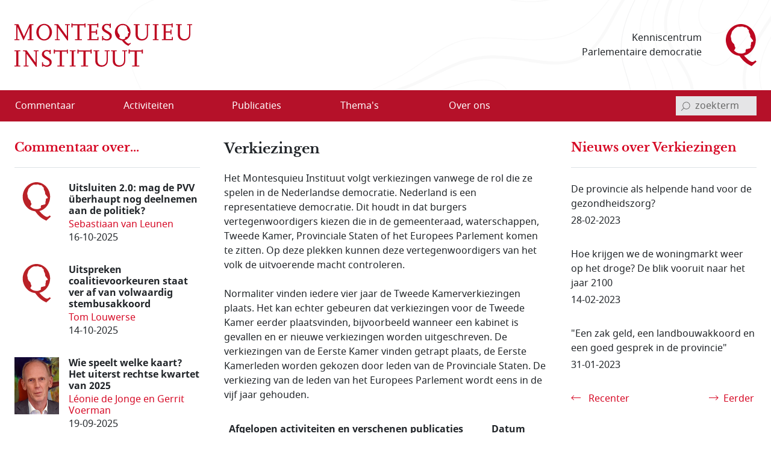

--- FILE ---
content_type: text/html; charset=utf-8
request_url: https://www.montesquieu-instituut.nl/id/vlndhmbgkcw7/verkiezingen?ctx=vlndhmbgkcw7&start_ovz=3
body_size: 16658
content:
<!DOCTYPE html>  
<html lang="nl" class="no-js">

<head>

<meta charset="utf-8">
<meta name="viewport" content="width=device-width, initial-scale=1.0, viewport-fit=cover">
<meta name="format-detection" content="telephone=no">
<meta name="Description" content="Het Montesquieu Instituut volgt verkiezingen vanwege de rol die ze spelen in de Nederlandse democratie. Nederland is een representatieve democratie. Dit …">
<!-- <PageMap><DataObject type="document"><Attribute name="vorm">vllwqvzjxdyx</Attribute><Attribute name="n6l">vh6nn21pc3u5</Attribute><Attribute name="n6l">vhmeket8e4xw</Attribute><Attribute name="n6s">vln5fit4p4ww</Attribute></DataObject></PageMap> -->
<meta name="twitter:site" content="@parlement">
<meta name="twitter:card" content="summary">
<meta name="twitter:image" content="https://www.montesquieu-instituut.nl/9394201/g/twcard.jpg">
<meta name="twitter:title" content="Verkiezingen">
<meta name="twitter:description" content="Het Montesquieu Instituut volgt verkiezingen vanwege de rol die ze spelen in de Nederlandse democratie. Nederland is een representatieve democratie. Dit …">
<meta property="og:title" content="Verkiezingen">
<meta property="og:type" content="website">
<meta property="og:url" content="https://www.montesquieu-instituut.nl/id/vlndhmbgkcw7/verkiezingen?ctx=vlndhmbgkcw7&#38;start_ovz=3">
<meta property="og:image" content="https://www.montesquieu-instituut.nl/9394201/g/linkedin_mi_v3.png">




<link rel="icon" type="image/svg+xml" href="/9394201/g/favicon.svg?v=1">


<link rel="apple-touch-icon" sizes="180x180" href="/9394201/g/favicons_v1/apple-touch-icon.png">
<link rel="icon" type="image/png" sizes="16x16" href="/9394201/g/favicons_v1/favicon-16x16.png">
<link rel="manifest" href="/9394201/g/favicons_v1/site.webmanifest">
<link rel="mask-icon" href="/9394201/g/favicons_v1/safari-pinned-tab.svg" color="#bca181">
<meta name="msapplication-TileColor" content="#e8f2f6">
<meta name="msapplication-config" content="/9394201/g/favicons_v1/browserconfig.xml">
<meta name="theme-color" content="#ffffff">

<title>Verkiezingen - Montesquieu Instituut</title>

<!-- (c) 12-05-2022 -->

<!-- PDC Informatie Architectuur bv, Den Haag:
     ontwikkeling website
     email 217@pdc.nl 
     informatie-adviseur: Hans Nielen -->
	 
	 
<!-- Vormgeving: Ronald Brummelkamp
     email: ronald@brummelkamp.net -->



	<link rel="stylesheet" href="/cgi-bin/as.cgi/0000000/c/loadsass?f=%2f9394201%2fv%2fscss%2fapp.scss&#38;lm=t3pk8s&amp;postcss=0">
<script>
(function () {
	var fontsToPreload = [
		{"href": "/9394201/v/fonts/Noto Sans/notosans-bolditalic-webfont.woff2", "type": "font/woff2"},
		{"href": "/9394201/v/fonts/Noto Sans/notosans-italic-webfont.woff2", "type": "font/woff2"},
		{"href": "/9394201/v/fonts/Noto Sans/notosans-bold-webfont.woff2", "type": "font/woff2"},		
		{"href": "/9394201/v/fonts/Noto Sans/notosans-regular-webfont.woff2", "type": "font/woff2"},
		{"href": "/9394201/v/fonts/LibreBaskerville/librebaskerville-bold-webfont.woff2", "type": "font/woff2"}
	];

	var fragment = document.createDocumentFragment();
	for(var i = 0; i < fontsToPreload.length; i += 1) {
		var font = fontsToPreload[i];
		var preload = document.createElement('link');
		preload.rel = "preload";
		preload.href = font.href;
		preload.type = font.type;
		preload.as = "font";
		preload.crossOrigin = "anonymous";
		fragment.appendChild(preload)
	}
	document.head.appendChild(fragment);
})();
</script>
<script><!--
function init(){}
function r_ol(){}
var k21="vlndhmbgkcw7";
var omg="394";
var vormId="vllwqvzjxdyx";
var popupnote_icon="9394201";


//--></script>
<script src="/cgi-bin/as.cgi/0000000/c/loadjs2.js?files=%2f9394201%2fv%2fjs%2fms-viewport-fix.js;%2f9000000%2fv%2fjs%2fwcag2.1-menubar.js;%2f9000000%2fv%2fjs%2fwcag2.1-tablist.js;%2f9394201%2fv%2fjs%2fbootstrap-5.1.3%2fbootstrap.bundle.min.js&#38;lm=sguajp"></script>

<script><!--
	function check(){}
	function checkall(){return true}
//--></script><script><!--

function doonload() {
	var z=document.getElementById&&document.getElementById('q');
	function getq(s) {
		var i=s.indexOf("&q=");
		if(i==-1)i=s.indexOf("?q=");
		var j=s.indexOf("&",i+1);
		return i<0?null:unescape(s.substring(i+3,j<0?s.length:j).replace(new RegExp("\\+", "g"), " "));
	}


	init();
r_ol(null,null,"Verkiezingen");
}
//--></script>

</head>
<body  class="omgeving_9394201 gewone_pagina nederlands" onload="doonload();">

<nav class="skippy overflow-hidden position-absolute" aria-label="skipmenu">
	<a class="visually-hidden-focusable skipLink" href="#content" title="Naar hoofdinhoud">Naar de hoofdinhoud</a>
</nav>

<header id="pageheader" class="bg-white">

	<div class="w_pageheader container-fluid container container-xxl d-md-flex align-items-center px-4 px-md-6 px-xxl-3">

		<a href="/" id="site-title_lnk" class="navbar-brand p-0 me-auto" title="naar home Montesquieu Instituut">
			<div class="woordmerk zonder-beeldmerk">
				<svg class="icon logo-woordmerk">
					<title>MONTESQUIEU INSTITUUT</title>
					<use xmlns:xlink="http://www.w3.org/1999/xlink" xlink:href="/9394201/v/svgs_external_file.svg#logo_woordmerk"></use>
				</svg>
			</div>
		</a>
		
		<div class="motto me-6 pe-4 text-md-end d-print-none">
		 Kenniscentrum 
		 Parlementaire democratie
		</div>
		
		<svg class="icon logo-beeldmerk d-print-none">
			<title>MONTESQUIEU INSTITUUT</title>
			<use xmlns:xlink="http://www.w3.org/1999/xlink" xlink:href="/9394201/v/svgs_external_file.svg#logo_beeldmerk"></use>
		</svg>


	</div>

 	<nav id="primary-menu" class="navbar navbar-expand-lg navbar-light bg-light px-4 px-md-6 px-xxl-3 d-print-none" aria-label="hoofdmenu">
		<div class="container-fluid container container-xxl px-0 d-flex flex-nowrap align-items-center justify-content-between">

			<button type="button" id="menubutton" class="menu-icon menu-icon-no-text navbar-toggler text-white border-0 bg-transparent" aria-haspopup="true" 
			 aria-controls="primary-menu-dropdown">
				<span class="visually-hidden menu-icon-t">
					<span class="menu-icon-tvar">Open</span>
					 Menu
				</span>
		    <!-- <span class="navbar-toggler-icon"></span> -->
				<svg xmlns="http://www.w3.org/2000/svg" width="32" height="32" class="bi" fill="currentColor" viewBox="0 0 16 16">
					<path fill-rule="evenodd" d="M2.5 11.5A.5.5 0 0 1 3 11h10a.5.5 0 0 1 0 1H3a.5.5 0 0 1-.5-.5zm0-4A.5.5 0 0 1 3 7h10a.5.5 0 0 1 0 1H3a.5.5 0 0 1-.5-.5zm0-4A.5.5 0 0 1 3 3h10a.5.5 0 0 1 0 1H3a.5.5 0 0 1-.5-.5z"></path>
				</svg>
		    </button>
<ul class="d-lg-flex navbar-nav w-100 me-auto mb-0 p-0 accordion-menu" id="primary-menu-dropdown" aria-labelledby="menubutton" role="menubar" aria-label="hoofdmenu">
<li class="top-level d-flex w-100 align-self-center align-items-center" role="none"><a role="menuitem" class="d-inline-flex nowr align-items-start" href="/id/vln5gez02kxe/overzicht_commentaar"><span class="medium-order-2">Commentaar</span>
</a></li>
<li class="top-level d-flex w-100 align-self-center align-items-center item-with-ul d-flex  w-100 align-items-center align-self-center is-dropdown-submenu-parent" role="none"><a role="menuitem" class="d-inline-flex nowr align-items-start has-submenu" href="/id/vln5gnx74hy6/activiteit"><span class="medium-order-2">Activiteiten</span>
</a><button type="button" id="btn-id-activiteiten-uitklapmenu" class="bg-transparent border-0" aria-expanded="false" aria-controls="ul-id-activiteiten-uitklapmenu" aria-label="Open menu">
<svg class="pijl-fwd-icon icon" width="18" height="10" aria-hidden="true" focusable="false"><use xmlns:xlink="http://www.w3.org/1999/xlink" xlink:href="/9394201/v/svgs_external_file.svg?v594#arrow-r"></use></svg></button><ul class="vertical menu w-100 p-0 custom-scroll" role="menu" id="ul-id-activiteiten-uitklapmenu">
<li role="none"><a role="menuitem" class="d-inline-flex nowr align-items-start" href="/id/vlrplgjmbcjv/overzicht_activiteiten" title="Overzicht activiteiten - Activiteiten"><span class="medium-order-2">Overzicht activiteiten</span>
</a></li>
<li role="none"><a role="menuitem" class="d-inline-flex nowr align-items-start" href="/id/vlrplto4dhgr/afgelopen_activiteiten" title="Afgelopen activiteiten - Activiteiten"><span class="medium-order-2">Afgelopen activiteiten</span>
</a></li></ul>
</li>
<li class="top-level d-flex w-100 align-self-center align-items-center item-with-ul d-flex  w-100 align-items-center align-self-center is-dropdown-submenu-parent" role="none"><a role="menuitem" class="d-inline-flex nowr align-items-start has-submenu" href="/id/vln5gob1aepi/publicatie"><span class="medium-order-2">Publicaties</span>
</a><button type="button" id="btn-id-publicaties-uitklapmenu" class="bg-transparent border-0" aria-expanded="false" aria-controls="ul-id-publicaties-uitklapmenu" aria-label="Open menu">
<svg class="pijl-fwd-icon icon" width="18" height="10" aria-hidden="true" focusable="false"><use xmlns:xlink="http://www.w3.org/1999/xlink" xlink:href="/9394201/v/svgs_external_file.svg?v594#arrow-r"></use></svg></button><ul class="vertical menu w-100 p-0 custom-scroll" role="menu" id="ul-id-publicaties-uitklapmenu">
<li role="none"><a role="menuitem" class="d-inline-flex nowr align-items-start" href="/id/vj2ei2s2succ/montesquieu_reeks" title="Boeken - Publicaties"><span class="medium-order-2">Boeken</span>
</a></li>
<li role="none"><a role="menuitem" class="d-inline-flex nowr align-items-start" href="/id/vhxzde5a00vx/montesquieu_policy_papers" title="Papers - Publicaties"><span class="medium-order-2">Papers</span>
</a></li>
<li role="none"><a role="menuitem" class="d-inline-flex nowr align-items-start" href="/id/vmtcfl0lvcm8/montesquieu_series" title="Series - Publicaties"><span class="medium-order-2">Series</span>
</a></li>
<li class="item-with-ul d-flex  w-100 align-items-center align-self-center is-dropdown-submenu-parent" role="none"><a role="menuitem" class="d-inline-flex nowr align-items-start has-submenu" href="/id/vls9chl7s1w6/de_hofvijver" title="De Hofvijver - Publicaties"><span class="medium-order-2">De Hofvijver</span>
</a><button type="button" id="btn-id-de-hofvijver-uitklapmenu-publicaties" class="bg-transparent border-0" aria-expanded="false" aria-controls="ul-id-de-hofvijver-uitklapmenu-publicaties" aria-label="Open menu">
<svg class="pijl-fwd-icon icon" width="18" height="10" aria-hidden="true" focusable="false"><use xmlns:xlink="http://www.w3.org/1999/xlink" xlink:href="/9394201/v/svgs_external_file.svg?v594#arrow-r"></use></svg></button><ul class="vertical menu w-100 p-0 custom-scroll" role="menu" id="ul-id-de-hofvijver-uitklapmenu-publicaties">
<li role="none"><a role="menuitem" class="d-inline-flex nowr align-items-start" href="/id/vmsypew2z4pw/redactie_de_hofvijver" title="Redactie De Hofvijver - De Hofvijver (Publicaties)"><span class="medium-order-2">Redactie De Hofvijver</span>
</a></li></ul>
</li>
<li role="none"><a role="menuitem" class="d-inline-flex nowr align-items-start" href="/id/vlu8mlelcqjf/podcast" title="Podcast - Publicaties"><span class="medium-order-2">Podcast</span>
</a></li></ul>
</li>
<li class="top-level d-flex w-100 align-self-center align-items-center item-with-ul d-flex  w-100 align-items-center align-self-center is-dropdown-submenu-parent" role="none"><a role="menuitem" class="d-inline-flex nowr align-items-start has-submenu" href="/id/vln5govlz3by/thema_s"><span class="medium-order-2">Thema's</span>
</a><button type="button" id="btn-id-thema-s-uitklapmenu" class="bg-transparent border-0" aria-expanded="false" aria-controls="ul-id-thema-s-uitklapmenu" aria-label="Open menu">
<svg class="pijl-fwd-icon icon" width="18" height="10" aria-hidden="true" focusable="false"><use xmlns:xlink="http://www.w3.org/1999/xlink" xlink:href="/9394201/v/svgs_external_file.svg?v594#arrow-r"></use></svg></button><ul class="vertical menu w-100 p-0 custom-scroll" role="menu" id="ul-id-thema-s-uitklapmenu">
<li class="item-with-ul d-flex  w-100 align-items-center align-self-center is-dropdown-submenu-parent" role="none"><a role="menuitem" class="d-inline-flex nowr align-items-start has-submenu" href="/id/vlsktxvle8rl/nationale_thema_s" title="Nationaal - Thema's"><span class="medium-order-2">Nationaal</span>
</a><button type="button" id="btn-id-nationaal-uitklapmenu-thema-s" class="bg-transparent border-0" aria-expanded="false" aria-controls="ul-id-nationaal-uitklapmenu-thema-s" aria-label="Open menu">
<svg class="pijl-fwd-icon icon" width="18" height="10" aria-hidden="true" focusable="false"><use xmlns:xlink="http://www.w3.org/1999/xlink" xlink:href="/9394201/v/svgs_external_file.svg?v594#arrow-r"></use></svg></button><ul class="vertical menu w-100 p-0 custom-scroll" role="menu" id="ul-id-nationaal-uitklapmenu-thema-s">
<li role="none"><a role="menuitem" class="d-inline-flex nowr align-items-start" href="/id/vlndhkl9s7oi/agendavorming" title="Agendavorming - Nationaal (Thema's)"><span class="medium-order-2">Agendavorming</span>
</a></li>
<li role="none"><a role="menuitem" class="d-inline-flex nowr align-items-start" href="/id/vlndho2x0qxz/bestuurlijke_vernieuwing" title="Bestuurlijke vernieuwing - Nationaal (Thema's)"><span class="medium-order-2">Bestuurlijke vernieuwing</span>
</a></li>
<li role="none"><a role="menuitem" class="d-inline-flex nowr align-items-start" href="/id/vlndhlvtqtzy/centralisatie_decentralisatie" title="Centralisatie/Decentralisatie - Nationaal (Thema's)"><span class="medium-order-2">Centralisatie/Decentralisatie</span>
</a></li>
<li role="none"><a role="menuitem" class="d-inline-flex nowr align-items-start" href="/id/vlndhln796od/democratie" title="Democratie - Nationaal (Thema's)"><span class="medium-order-2">Democratie</span>
</a></li>
<li role="none"><a role="menuitem" class="d-inline-flex nowr align-items-start" href="/id/vlndhin55pkd/grondwet" title="Grondwet - Nationaal (Thema's)"><span class="medium-order-2">Grondwet</span>
</a></li>
<li role="none"><a role="menuitem" class="d-inline-flex nowr align-items-start" href="/id/vm1ymc45sfq2/integriteit" title="Integriteit - Nationaal (Thema's)"><span class="medium-order-2">Integriteit</span>
</a></li>
<li role="none"><a role="menuitem" class="d-inline-flex nowr align-items-start" href="/id/vln5gsdwxyxf/kabinetsformatie" title="Kabinetsformatie - Nationaal (Thema's)"><span class="medium-order-2">Kabinetsformatie</span>
</a></li>
<li role="none"><a role="menuitem" class="d-inline-flex nowr align-items-start" href="/id/vlndhmo7xoyb/media_en_politiek" title="Media en politiek - Nationaal (Thema's)"><span class="medium-order-2">Media en politiek</span>
</a></li>
<li role="none"><a role="menuitem" class="d-inline-flex nowr align-items-start" href="/id/vlndhl18dpca/monarchie" title="Monarchie - Nationaal (Thema's)"><span class="medium-order-2">Monarchie</span>
</a></li>
<li role="none"><a role="menuitem" class="d-inline-flex nowr align-items-start" href="/id/vlnjkeqq63pg/parlement" title="Parlement - Nationaal (Thema's)"><span class="medium-order-2">Parlement</span>
</a></li>
<li role="none"><a role="menuitem" class="d-inline-flex nowr align-items-start" href="/id/vln5h2ysynw5/partijen_en_politieke_stromingen" title="Partijen en politieke stromingen - Nationaal (Thema's)"><span class="medium-order-2">Partijen en politieke stromingen</span>
</a></li>
<li role="none"><a role="menuitem" class="d-inline-flex nowr align-items-start" href="/id/vlndhjpg1ks5/rechterlijke_macht" title="Rechterlijke macht - Nationaal (Thema's)"><span class="medium-order-2">Rechterlijke macht</span>
</a></li>
<li role="none"><a role="menuitem" class="d-inline-flex nowr align-items-start" href="/id/vlndhle83kq8/rechtsstaat" title="Rechtsstaat - Nationaal (Thema's)"><span class="medium-order-2">Rechtsstaat</span>
</a></li>
<li role="none"><a role="menuitem" class="d-inline-flex nowr align-items-start" href="/id/vlndhk9kaggo/regering" title="Regering - Nationaal (Thema's)"><span class="medium-order-2">Regering</span>
</a></li>
<li role="none"><a role="menuitem" class="d-inline-flex nowr align-items-start" href="/id/vlndhl7hdvw1/rijksdienst" title="Rijksdienst - Nationaal (Thema's)"><span class="medium-order-2">Rijksdienst</span>
</a></li>
<li role="none"><a role="menuitem" class="d-inline-flex nowr align-items-start" href="/id/vlndhm4102t8/staatsvorm_trias_politica" title="Staatsvorm/Trias Politica - Nationaal (Thema's)"><span class="medium-order-2">Staatsvorm/Trias Politica</span>
</a></li>
<li role="none"><a role="menuitem" class="d-inline-flex nowr align-items-start" href="verkiezingen" title="Verkiezingen - Nationaal (Thema's)"><span class="medium-order-2">Verkiezingen</span>
</a></li>
<li role="none"><a role="menuitem" class="d-inline-flex nowr align-items-start" href="/id/vlobjohwczn0/wetgeving" title="Wetgeving - Nationaal (Thema's)"><span class="medium-order-2">Wetgeving</span>
</a></li>
<li role="none"><a role="menuitem" class="d-inline-flex nowr align-items-start" href="/id/vlndhmvr9k6i/wetenschap_en_politiek" title="Wetenschap en politiek - Nationaal (Thema's)"><span class="medium-order-2">Wetenschap en politiek</span>
</a></li></ul>
</li>
<li class="item-with-ul d-flex  w-100 align-items-center align-self-center is-dropdown-submenu-parent" role="none"><a role="menuitem" class="d-inline-flex nowr align-items-start has-submenu" href="/id/vlskuewdums6/europese_thema_s" title="Europees - Thema's"><span class="medium-order-2">Europees</span>
</a><button type="button" id="btn-id-europees-uitklapmenu-thema-s" class="bg-transparent border-0" aria-expanded="false" aria-controls="ul-id-europees-uitklapmenu-thema-s" aria-label="Open menu">
<svg class="pijl-fwd-icon icon" width="18" height="10" aria-hidden="true" focusable="false"><use xmlns:xlink="http://www.w3.org/1999/xlink" xlink:href="/9394201/v/svgs_external_file.svg?v594#arrow-r"></use></svg></button><ul class="vertical menu w-100 p-0 custom-scroll" role="menu" id="ul-id-europees-uitklapmenu-thema-s">
<li role="none"><a role="menuitem" class="d-inline-flex nowr align-items-start" href="/id/vlobjrywozxc/europese_agendavorming" title="Agendavorming - Europees (Thema's)"><span class="medium-order-2">Agendavorming</span>
</a></li>
<li role="none"><a role="menuitem" class="d-inline-flex nowr align-items-start" href="/id/vlobjsde0aol/europees_beleid_en_wetgeving" title="Beleid en wetgeving - Europees (Thema's)"><span class="medium-order-2">Beleid en wetgeving</span>
</a></li>
<li role="none"><a role="menuitem" class="d-inline-flex nowr align-items-start" href="/id/vlndhop3v6vi/europa_geopolitiek_en_buurlanden" title="Europa, geopolitiek en buurlanden - Europees (Thema's)"><span class="medium-order-2">Europa, geopolitiek en buurlanden</span>
</a></li>
<li role="none"><a role="menuitem" class="d-inline-flex nowr align-items-start" href="/id/vln5h1x2sdrj/europese_instellingen_en_bevoegdheden" title="Instellingen en bevoegdheden - Europees (Thema's)"><span class="medium-order-2">Instellingen en bevoegdheden</span>
</a></li>
<li role="none"><a role="menuitem" class="d-inline-flex nowr align-items-start" href="/id/vlndho8439uu/europese_lidstaten" title="Lidstaten - Europees (Thema's)"><span class="medium-order-2">Lidstaten</span>
</a></li>
<li role="none"><a role="menuitem" class="d-inline-flex nowr align-items-start" href="/id/vlndhnvk1pqr/nederland_in_europa" title="Nederland in Europa - Europees (Thema's)"><span class="medium-order-2">Nederland in Europa</span>
</a></li>
<li role="none"><a role="menuitem" class="d-inline-flex nowr align-items-start" href="/id/vlobjspnqkv3/europese_rechtsstaat_en_democratie" title="Rechtsstaat en democratie - Europees (Thema's)"><span class="medium-order-2">Rechtsstaat en democratie</span>
</a></li>
<li role="none"><a role="menuitem" class="d-inline-flex nowr align-items-start" href="/id/vlobjt2i70yo/europese_solidariteit" title="Solidariteit - Europees (Thema's)"><span class="medium-order-2">Solidariteit</span>
</a></li></ul>
</li></ul>
</li>
<li class="top-level d-flex w-100 align-self-center align-items-center item-with-ul d-flex  w-100 align-items-center align-self-center is-dropdown-submenu-parent" role="none"><a role="menuitem" class="d-inline-flex nowr align-items-start has-submenu" href="/id/vln5gp9nvnct/over_ons"><span class="medium-order-2">Over ons</span>
</a><button type="button" id="btn-id-over-ons-uitklapmenu" class="bg-transparent border-0" aria-expanded="false" aria-controls="ul-id-over-ons-uitklapmenu" aria-label="Open menu">
<svg class="pijl-fwd-icon icon" width="18" height="10" aria-hidden="true" focusable="false"><use xmlns:xlink="http://www.w3.org/1999/xlink" xlink:href="/9394201/v/svgs_external_file.svg?v594#arrow-r"></use></svg></button><ul class="vertical menu w-100 p-0 custom-scroll" role="menu" id="ul-id-over-ons-uitklapmenu">
<li role="none"><a role="menuitem" class="d-inline-flex nowr align-items-start" href="/id/vlsikhw3e9zt/missie_en_doelstelling" title="Missie en doelstelling - Over ons"><span class="medium-order-2">Missie en doelstelling</span>
</a></li>
<li role="none"><a role="menuitem" class="d-inline-flex nowr align-items-start" href="/id/vi2fjzydcvus/bestuur_stichting_montesquieu" title="Bestuur - Over ons"><span class="medium-order-2">Bestuur</span>
</a></li>
<li role="none"><a role="menuitem" class="d-inline-flex nowr align-items-start" href="/id/vmiamji4ncrz/redactieteam" title="Redactieteam - Over ons"><span class="medium-order-2">Redactieteam</span>
</a></li>
<li role="none"><a role="menuitem" class="d-inline-flex nowr align-items-start" href="/id/vmhki9cl7sl2/raad_van_toezicht_stichting_montesquieu" title="Raad van Toezicht - Over ons"><span class="medium-order-2">Raad van Toezicht</span>
</a></li>
<li role="none"><a role="menuitem" class="d-inline-flex nowr align-items-start" href="/id/vmkphxb5ywu5/raad_van_advies" title="Raad van Advies - Over ons"><span class="medium-order-2">Raad van Advies</span>
</a></li>
<li role="none"><a role="menuitem" class="d-inline-flex nowr align-items-start" href="/id/vlsnd58yy5ys/partners" title="Partners - Over ons"><span class="medium-order-2">Partners</span>
</a></li>
<li role="none"><a role="menuitem" class="d-inline-flex nowr align-items-start" href="/id/vhwollrbjjzc/montesquieu_fellows" title="Fellows - Over ons"><span class="medium-order-2">Fellows</span>
</a></li>
<li role="none"><a role="menuitem" class="d-inline-flex nowr align-items-start" href="/id/vmsghs3uaou3/anbi_info" title="ANBI info - Over ons"><span class="medium-order-2">ANBI info</span>
</a></li>
<li role="none"><a role="menuitem" class="d-inline-flex nowr align-items-start" href="/id/vlsne6mm94p2/contact" title="Contact - Over ons"><span class="medium-order-2">Contact</span>
</a></li>
<li role="none"><a role="menuitem" class="d-inline-flex nowr align-items-start" href="/id/vlvpflo0i2x0/over_deze_site" title="Over deze site - Over ons"><span class="medium-order-2">Over deze site</span>
</a></li>
</ul>
</li>
</ul>


<script>
			window.addEventListener('load', function () {
				new MenubarNavigation(document.getElementById('primary-menu'));
			});


</script>

			<div id="sb-search" class="sb-search container-search d-print-none">

				<form role="search" class="searchbox" action="/id/vgdei7c2vgu4/zoeken">
					<label for="q" class="visually-hidden">invoerveld zoekterm</label>
					<input type="hidden" name="u" value="&#x2713;">
					<input id="q" name="q" class="sb-search-input" placeholder="zoekterm" type="search" aria-labelledby="searchbutton"
					 title="tik zoekterm in, en bevestig met Enter of klik/tap op het vergrootglas"
					 autocomplete="off" required="" value="" aria-autocomplete="list" aria-haspopup="true" aria-label="invoerveld zoekterm">
					<button class="icon-clear rounded-circle" type="reset">
						<span class="visually-hidden">reset</span>
					</button>		
					<button id="searchbutton" class="sb-search-submit sb-icon-search searchbox-icon btn-search d-flex align-items-center" type="submit" aria-label="bevestig zoekterm">
					<svg class="mglass-search icon gray-600" width="18" height="18"><use xmlns:xlink="http://www.w3.org/1999/xlink" xlink:href="/9394201/v/svgs_external_file.svg?v4#icon-search"></use></svg>
					</button>
				</form>			

			</div>

		</div>	
	</nav>  
</header>



<div id="container-main" class="d-flex flex-column d-lg-grid container-main container container-xxl my-md-6 bd-layout px-4 px-md-6 px-xxl-3 pt-6 pt-md-2">

		<main id="content" class="bd-main order-2 mb-9 mb-md-4">

			<p class="print-layout-warning d-none fs-14">N.B. Het kan zijn dat elementen ontbreken aan deze printversie.</p>

	
			<!-- ISI_LISTEN_START_0 -->
			<div id="tekst00" class="partext"><div class="partext_c">

				<h1>Verkiezingen</h1>

	<!-- ISI_LISTEN_START_0 -->
	<div id="tekst0" class="partext"><div class="partext_c">

<p class="mnone">Het Montesquieu Instituut volgt verkiezingen vanwege de rol die ze spelen in de Nederlandse democratie. Nederland is een representatieve democratie. Dit houdt in dat burgers vertegenwoordigers kiezen die in de gemeenteraad, waterschappen, Tweede Kamer, Provinciale Staten of het Europees Parlement komen te zitten. Op deze plekken kunnen deze vertegenwoordigers van het volk de uitvoerende macht controleren.</p>
<p class="mtop">Normaliter vinden iedere vier jaar de Tweede Kamerverkiezingen plaats. Het kan echter gebeuren dat verkiezingen voor de Tweede Kamer eerder plaatsvinden, bijvoorbeeld wanneer een kabinet is gevallen en er nieuwe verkiezingen worden uitgeschreven. De verkiezingen van de Eerste Kamer vinden getrapt plaats, de Eerste Kamerleden worden gekozen door leden van de Provinciale Staten. De verkiezing van de leden van het Europees Parlement wordt eens in de vijf jaar gehouden.</p>



		</div>
	</div>


	<!-- sdocc ISI_LISTEN_STOP_1 -->


<div class="table-responsive">
<table class="styletable etbl tbl_related">
<tr class="bg">
 <th class="fontwit">Afgelopen activiteiten en verschenen publicaties</th>  <th class="fontwit">Datum</th> 
</tr>
<tr class="bg">
	<td class="fontwit"><a href="/id/vm6ofolib1wz/bundel_23_de_grondwet_van_1848_tot_nu">Bundel 23: De Grondwet van 1848 tot nu</a></td>
	<td class="fontwit">12-11-2023</td>
</tr>
<tr class="bg">
	<td class="fontwit"><a href="/id/vm0oer14p2h8/boekpresentatie_van_barricade_naar">Boekpresentatie | Van barricade naar bestuur: bundel 21</a></td>
	<td class="fontwit">10-03-2023</td>
</tr>
<tr class="bg">
	<td class="fontwit"><a href="/id/vm11jnijams0/bundel_21_van_barricade_naar_bestuur">Bundel 21: 'Van barricade naar bestuur'</a></td>
	<td class="fontwit">10-03-2023</td>
</tr>
<tr class="bg">
	<td class="fontwit"><a href="/id/vlrfenpzz5kh/bundel_19_lang_heel_lang">Bundel 19: 'Lang, heel lang.' Kabinetsformatie 2021</a></td>
	<td class="fontwit">22-03-2022</td>
</tr>
<tr class="bg">
	<td class="fontwit"><a href="/id/vle1jk93bmzb/actualiteitendebat_anders_kiezen">Actualiteitendebat: 'Anders kiezen: alternatieve kiesstelsels voor Nederland'</a></td>
	<td class="fontwit">01-11-2021</td>
</tr>
<tr class="bg">
	<td class="fontwit"><a href="/id/vlrmnasyw0fx/policy_paper_11_vergezichten_over">Policy Paper 11: 'Vergezichten over Vertegenwoordiging'</a></td>
	<td class="fontwit">01-11-2021</td>
</tr>
<tr class="bg">
	<td class="fontwit"><a href="/id/vle1gs88xeo3/actualiteitendebat_sociale_media_en_de">Actualiteitendebat: Sociale media en de Tweede Kamerverkiezingen</a></td>
	<td class="fontwit">03-03-2021</td>
</tr>
<tr class="bg">
	<td class="fontwit"><a href="/id/vl4dewn91tqg/actualiteitendebat_diversiteit_en">Actualiteitendebat: Diversiteit en inclusie op de kieslijst</a></td>
	<td class="fontwit">07-10-2020</td>
</tr>
<tr class="bg">
	<td class="fontwit"><a href="/id/vl1aeypn05xh/boekpresentatie_van_campagne_tot">Boekpresentatie: Van campagne tot compromis</a></td>
	<td class="fontwit">05-09-2019</td>
</tr>
<tr class="bg">
	<td class="fontwit"><a href="/id/vktuic0strkz/debat_politiek_in_de_provincie">Debat: Politiek in de provincie: coalitievorming na politieke opschudding</a></td>
	<td class="fontwit">05-06-2019</td>
</tr>
<tr class="bg">
	<td class="fontwit"><a href="/id/vkwsebixpop9/kennis_en_europa_verkiezingsdebat_2019">Kennis en Europa: Verkiezingsdebat 2019</a></td>
	<td class="fontwit">16-05-2019</td>
</tr>
<tr class="bg">
	<td class="fontwit"><a href="/id/vkyaj7gx7nsp/bundel_12_europa_europa">Bundel 12: ‘Europa, Europa’</a></td>
	<td class="fontwit">15-05-2019</td>
</tr>
<tr class="bg">
	<td class="fontwit"><a href="/id/vkj5o1shkvjh/debat_terugblik">Debat: Terugblik gemeenteraadsverkiezingen 2018</a></td>
	<td class="fontwit">04-04-2018</td>
</tr>
<tr class="bg">
	<td class="fontwit"><a href="/id/vkdhl7fr7uet/bundel_08_de_stembus">Bundel 08: De stembus</a></td>
	<td class="fontwit">02-03-2017</td>
</tr>
<tr class="bg">
	<td class="fontwit"><a href="/id/vlrnnnsgkqzb/policy_paper_5_het_probleem_eerste_kamer">Policy Paper 5: 'Het 'probleem' Eerste Kamer</a></td>
	<td class="fontwit">01-03-2015</td>
</tr></table>

					</div>
				
				</div>

			</main>

	<aside class="avlucht d-print-none order-2" aria-label="commentaren">

<div class="analyse_signaalblok">
	<div class="atab_signaal_wrapper"><div>
		<div class="atab_signaal border-bottom pb-5 mb-6">
			<h2 class="analyse_h2 text-secondary m-0">Commentaar over<span class="d-none d-md-inline-block"> ...</span><span class="d-md-none"> Verkiezingen</span></h2>
		</div>
	</div>
</div>
<ul class="list-group">

		<li class="list-group-item border-0 card mb-7 p-0 commentaarblok  no-image">
			<article class="row g-0">
				<a href="/id/vmrhdolzbrov/nieuws/uitsluiten_2_0_mag_de_pvv_uberhaupt_nog?colctx=vlndhmbgkcw7" class="row g-0">

					<div class="commentaarblok_img d-flex">

<svg width="50" height="50" role="img" class="icon geen-pasfoto mx-auto" aria-labelledby="nopfototext_vmrhdolzbrov"><title id="nopfototext_vmrhdolzbrov">geen pasfoto beschikbaaar</title><use xmlns:xlink="http://www.w3.org/1999/xlink"
 xlink:href="/9394201/v/svgs_external_file.svg?v4#icon-geen-pasfoto"></use></svg>

					</div>

					<div class="commentaarblok_txt">
						<div class="card-body py-0 ps-0 pe-0">

							<h3 class="mb-1 fs-5 card-title">Uitsluiten 2.0: mag de PVV überhaupt nog deelnemen aan de politiek?</h3>
						
							<p class="mb-0 d-flex flex-column">
								<span class="text-secondary">Sebastiaan van Leunen</span>
								
								<span class="date">16-10-2025</span>
							</p>

						</div>
					</div>
				</a>
			</article>
		</li>
		<li class="list-group-item border-0 card mb-7 p-0 commentaarblok  no-image">
			<article class="row g-0">
				<a href="/id/vmrh7qaxcrrz/nieuws/uitspreken_coalitievoorkeuren_staat_ver?colctx=vlndhmbgkcw7" class="row g-0">

					<div class="commentaarblok_img d-flex">

<svg width="50" height="50" role="img" class="icon geen-pasfoto mx-auto" aria-labelledby="nopfototext_vmrh7qaxcrrz"><title id="nopfototext_vmrh7qaxcrrz">geen pasfoto beschikbaaar</title><use xmlns:xlink="http://www.w3.org/1999/xlink"
 xlink:href="/9394201/v/svgs_external_file.svg?v4#icon-geen-pasfoto"></use></svg>

					</div>

					<div class="commentaarblok_txt">
						<div class="card-body py-0 ps-0 pe-0">

							<h3 class="mb-1 fs-5 card-title">Uitspreken coalitievoorkeuren staat ver af van volwaardig stembusakkoord</h3>
						
							<p class="mb-0 d-flex flex-column">
								<span class="text-secondary">Tom Louwerse</span>
								
								<span class="date">14-10-2025</span>
							</p>

						</div>
					</div>
				</a>
			</article>
		</li>
		<li class="list-group-item border-0 card mb-7 p-0 commentaarblok ">
			<article class="row g-0">
				<a href="/id/vmqqj8y8xdv1/nieuws/wie_speelt_welke_kaart_het_uiterst?colctx=vlndhmbgkcw7" class="row g-0">

					<div class="commentaarblok_img d-flex">
<img src="/9394000/1/j4nvh0qavhjkdqd_j9vvllwqvzjxdyx/vlf7hz05vkua?sizew=74&#38;sizeh=95&#38;crop=6:22:158:203&#38;lm=qmgmlo" width="74" height="95" alt="pasfoto"
  class />

					</div>

					<div class="commentaarblok_txt">
						<div class="card-body py-0 ps-0 pe-0">

							<h3 class="mb-1 fs-5 card-title">Wie speelt welke kaart? Het uiterst rechtse kwartet van 2025</h3>
						
							<p class="mb-0 d-flex flex-column">
								<span class="text-secondary">Léonie de Jonge en Gerrit Voerman</span>
								
								<span class="date">19-09-2025</span>
							</p>

						</div>
					</div>
				</a>
			</article>
		</li>
		<li class="list-group-item border-0 card mb-7 p-0 commentaarblok ">
			<article class="row g-0">
				<a href="/id/vmqtbv23ptxg/nieuws/niets_nieuws_onder_de_zon_de_fusie_van?colctx=vlndhmbgkcw7" class="row g-0">

					<div class="commentaarblok_img d-flex">
<img src="/9394000/1/j4nvh0qavhjkdqd_j9vvllwqvzjxdyx/vlf7hz05vkua?sizew=74&#38;sizeh=95&#38;crop=6:22:158:203&#38;lm=qmgmlo" width="74" height="95" alt="pasfoto"
  class />

					</div>

					<div class="commentaarblok_txt">
						<div class="card-body py-0 ps-0 pe-0">

							<h3 class="mb-1 fs-5 card-title">Niets nieuws onder de zon? De fusie van de PvdA en GroenLinks in vergelijkend perspectief</h3>
						
							<p class="mb-0 d-flex flex-column">
								<span class="text-secondary">Gerrit Voerman</span>
								
								<span class="date">19-09-2025</span>
							</p>

						</div>
					</div>
				</a>
			</article>
		</li>
		<li class="list-group-item border-0 card mb-7 p-0 commentaarblok ">
			<article class="row g-0">
				<a href="/id/vmqpm8eivqt1/nieuws/kan_klein_links_groot_links_worden?colctx=vlndhmbgkcw7" class="row g-0">

					<div class="commentaarblok_img d-flex">
<img src="/9394000/1/j4nvh0qavhjkdqd_j9vvllwqvzjxdyx/vlulje97qgsd?sizew=74&#38;sizeh=95&#38;lm=reymkp" width="74" height="95" alt="Simon"
  class />

					</div>

					<div class="commentaarblok_txt">
						<div class="card-body py-0 ps-0 pe-0">

							<h3 class="mb-1 fs-5 card-title">Kan ‘Klein Links’ ‘Groot Links’ worden?</h3>
						
							<p class="mb-0 d-flex flex-column">
								<span class="text-secondary">Simon Otjes</span>
								
								<span class="date">18-09-2025</span>
							</p>

						</div>
					</div>
				</a>
			</article>
		</li>
		<li class="list-group-item border-0 card mb-7 p-0 commentaarblok ">
			<article class="row g-0">
				<a href="/id/vmqqkfddv5pq/nieuws/de_verdwenen_volkspartij?colctx=vlndhmbgkcw7" class="row g-0">

					<div class="commentaarblok_img d-flex">
<img src="/9394000/1/j4nvh0qavhjkdqd_j9vvllwqvzjxdyx/vkw5lhr9c8ze?sizew=74&#38;sizeh=95&#38;crop=2131:523:2077:2671&#38;lm=pn6fsn" width="74" height="95" alt="Prof.Dr. J.Th.J. (Joop) van den Berg"
  class />

					</div>

					<div class="commentaarblok_txt">
						<div class="card-body py-0 ps-0 pe-0">

							<h3 class="mb-1 fs-5 card-title">De verdwenen volkspartij </h3>
						
							<p class="mb-0 d-flex flex-column">
								<span class="text-secondary">Joop van den Berg</span>
								
								<span class="date">17-09-2025</span>
							</p>

						</div>
					</div>
				</a>
			</article>
		</li>
		<li class="list-group-item border-0 card mb-7 p-0 commentaarblok ">
			<article class="row g-0">
				<a href="/id/vmpahsb1djjs/nieuws/pannetje_melk_op_het_vuur_de_kunst_van?colctx=vlndhmbgkcw7" class="row g-0">

					<div class="commentaarblok_img d-flex">
<img src="/9394000/1/j4nvh0qavhjkdqd_j9vvllwqvzjxdyx/vk9kn1n9sxyt?sizew=74&#38;sizeh=95&#38;crop=12:0:632:813&#38;lm=ohcymv" width="74" height="95" alt="Jan Schinkelshoek"
  class />

					</div>

					<div class="commentaarblok_txt">
						<div class="card-body py-0 ps-0 pe-0">

							<h3 class="mb-1 fs-5 card-title">Pannetje melk op het vuur: De kunst van het campagnevoeren</h3>
						
							<p class="mb-0 d-flex flex-column">
								<span class="text-secondary">Jan Schinkelshoek</span>
								
								<span class="date">11-08-2025</span>
							</p>

						</div>
					</div>
				</a>
			</article>
		</li>
		<li class="list-group-item border-0 card mb-7 p-0 commentaarblok ">
			<article class="row g-0">
				<a href="/id/vmpdj4ftshok/nieuws/een_campagne_gericht_op_de_gewone_mensen?colctx=vlndhmbgkcw7" class="row g-0">

					<div class="commentaarblok_img d-flex">
<img src="/9394000/1/j4nvh0qavhjkdqd_j9vvllwqvzjxdyx/vkzbib3ep1zr?sizew=74&#38;sizeh=95&#38;crop=1276:226:2398:3085&#38;lm=pszmkv" width="74" height="95" alt="Ruud Koole"
  class />

					</div>

					<div class="commentaarblok_txt">
						<div class="card-body py-0 ps-0 pe-0">

							<h3 class="mb-1 fs-5 card-title">Een campagne gericht op de gewone mensen 

</h3>
						
							<p class="mb-0 d-flex flex-column">
								<span class="text-secondary">Ruud Koole</span>
								
								<span class="date">06-08-2025</span>
							</p>

						</div>
					</div>
				</a>
			</article>
		</li>
		<li class="list-group-item border-0 card mb-7 p-0 commentaarblok ">
			<article class="row g-0">
				<a href="/id/vmpgaui28wz3/nieuws/over_de_toegenomen_electorale?colctx=vlndhmbgkcw7" class="row g-0">

					<div class="commentaarblok_img d-flex">
<img src="/9394000/1/j4nvh0qavhjkdqd_j9vvllwqvzjxdyx/vlf7hz05vkua?sizew=74&#38;sizeh=95&#38;crop=6:22:158:203&#38;lm=qmgmlo" width="74" height="95" alt="pasfoto"
  class />

					</div>

					<div class="commentaarblok_txt">
						<div class="card-body py-0 ps-0 pe-0">

							<h3 class="mb-1 fs-5 card-title">Over de toegenomen electorale volatiliteit en de groeiende relevantie van de verkiezingscampagnes</h3>
						
							<p class="mb-0 d-flex flex-column">
								<span class="text-secondary">Gerrit Voerman</span>
								
								<span class="date">04-08-2025</span>
							</p>

						</div>
					</div>
				</a>
			</article>
		</li>
		<li class="list-group-item border-0 card mb-7 p-0 commentaarblok ">
			<article class="row g-0">
				<a href="/id/vmozjb75n6h8/nieuws/het_partijpolitieke_congresseizoen_deel?colctx=vlndhmbgkcw7" class="row g-0">

					<div class="commentaarblok_img d-flex">
<img src="/9394000/1/j4nvh0qavhjkdqd_j9vvllwqvzjxdyx/vlrqj6ibwvki?sizew=74&#38;sizeh=95&#38;crop=328:43:1122:1443&#38;lm=r9iv9y" width="74" height="95" alt="Carla Hoetink (Fotograaf Suzan Zanders)"
  class />

					</div>

					<div class="commentaarblok_txt">
						<div class="card-body py-0 ps-0 pe-0">

							<h3 class="mb-1 fs-5 card-title">Het partijpolitieke congresseizoen, deel 1</h3>
						
							<p class="mb-0 d-flex flex-column">
								<span class="text-secondary">Carla Hoetink</span>
								
								<span class="date">30-07-2025</span>
							</p>

						</div>
					</div>
				</a>
			</article>
		</li>
		<li class="list-group-item border-0 card mb-7 p-0 commentaarblok ">
			<article class="row g-0">
				<a href="/id/vmnjkfen8sym/nieuws/geen_plicht_tot_verkiezingen_bij?colctx=vlndhmbgkcw7" class="row g-0">

					<div class="commentaarblok_img d-flex">
<img src="/9394000/1/j4nvh0qavhjkdqd_j9vvllwqvzjxdyx/vkw5lhr9c8ze?sizew=74&#38;sizeh=95&#38;crop=2131:523:2077:2671&#38;lm=pn6fsn" width="74" height="95" alt="Prof.Dr. J.Th.J. (Joop) van den Berg"
  class />

					</div>

					<div class="commentaarblok_txt">
						<div class="card-body py-0 ps-0 pe-0">

							<h3 class="mb-1 fs-5 card-title">Geen plicht tot verkiezingen bij kabinetscrisis
</h3>
						
							<p class="mb-0 d-flex flex-column">
								<span class="text-secondary">Joop van den Berg</span>
								
								<span class="date">03-06-2025</span>
							</p>

						</div>
					</div>
				</a>
			</article>
		</li>
		<li class="list-group-item border-0 card mb-7 p-0 commentaarblok ">
			<article class="row g-0">
				<a href="/id/vmmslpk1grzt/nieuws/een_kandidaats_stem_of_een_lagere?colctx=vlndhmbgkcw7" class="row g-0">

					<div class="commentaarblok_img d-flex">
<img src="/9394000/1/j4nvh0qavhjkdqd_j9vvllwqvzjxdyx/vlv8ewc62cua?sizew=74&#38;sizeh=95&#38;crop=4:0:130:167&#38;lm=rg4zl0" width="74" height="95" alt="Leon Trapman"
  class />

					</div>

					<div class="commentaarblok_txt">
						<div class="card-body py-0 ps-0 pe-0">

							<h3 class="mb-1 fs-5 card-title">Een kandidaats­stem of een lagere voorkeur­drempel?</h3>
						
							<p class="mb-0 d-flex flex-column">
								<span class="text-secondary">Leon Trapman</span>
								
								<span class="date">24-04-2025</span>
							</p>

						</div>
					</div>
				</a>
			</article>
		</li>
	</ul>
	
		
		
		
		<div class="ladder_bladeren ladder_bladeren-next d-flex d-nowrap justify-content-end">
		<a href="/id/vlndhmbgkcw7/verkiezingen?ctx=vlndhmbgkcw7&#38;start_ovz=3&#38;start_002=12" class="d-flex  py-0 align-items-start mb-9"><div class="w_pijl-fwd-icon-pre-text d-flex me-2"><svg class="pijl-fwd-icon icon" width="18" height="10" aria-hidden="true" focusable="false"><use xmlns:xlink="http://www.w3.org/1999/xlink" xlink:href="/9394201/v/svgs_external_file.svg?v594#arrow-r"></use></svg></div><div class="text-secondary">Eerder&nbsp;</div></a>
		</div>
		
		
	
</div>	
<!-- <hr> -->

	</aside>
		<aside id="vlucht-main" class="order-3 vlucht d-print-none" aria-label="neveninfo">
			<div id="vlucht_content" class="vlucht_content">

<section id="nieuws" class="w_ladder section-vl mb-9 pb-lg-9">
<div class="grid-x nowr align-top border-bottom mb-6 pb-5 "><h2 class="text-secondary m-0">Nieuws over <span>Verkiezingen </span></h2></div>	
<ul class="list-group ladder grid-y nieuws">
	<li class="list-group-item border-0 mb-7 p-0 ps-0 lange_lijst_met_hr grid-y nowr">
		<article>
			<a href="/id/vm0zpclrl0u9/nieuws/de_provincie_als_helpende_hand_voor_de?ctx=vlndhmbgkcw7&#38;start_ovz=3">
			<div class="ladderitem-text mb-1">
			De provincie als helpende hand voor de gezondheidszorg?


			</div>
			<div class="datumhdng">
			 28-02-2023
			</div>
			</a>
	</article>
</li>
	<li class="list-group-item border-0 mb-7 p-0 ps-0 lange_lijst_met_hr grid-y nowr">
		<article>
			<a href="/id/vm0llix8gkzi/nieuws/hoe_krijgen_we_de_woningmarkt_weer_op?ctx=vlndhmbgkcw7&#38;start_ovz=3">
			<div class="ladderitem-text mb-1">
			Hoe krijgen we de woningmarkt weer op het droge? De blik vooruit naar het jaar 2100

			</div>
			<div class="datumhdng">
			 14-02-2023
			</div>
			</a>
	</article>
</li>
	<li class="list-group-item border-0 mb-7 p-0 ps-0 lange_lijst_met_hr grid-y nowr">
		<article>
			<a href="/id/vm07n3lmaeyg/nieuws/een_zak_geld_een_landbouwakkoord_en_een?ctx=vlndhmbgkcw7&#38;start_ovz=3">
			<div class="ladderitem-text mb-1">
			"Een zak geld, een landbouwakkoord en een goed gesprek in de provincie"

			</div>
			<div class="datumhdng">
			 31-01-2023
			</div>
			</a>
	</article>
</li>
</ul>

<!-- <hr> -->




<div class="w_ladder_bladeren d-flex d-nowrap justify-content-between">


<div class="ladder_bladeren ladder_bladeren-prev mt-7">
<a href="/id/vlndhmbgkcw7/verkiezingen?ctx=vlndhmbgkcw7" class="d-flex py-0 align-items-start">
<div class="w_pijl-fwd-icon-pre-text d-flex"><svg class="pijl-back-icon icon" width="16" height="16" aria-hidden="true" focusable="false"><use xmlns:xlink="http://www.w3.org/1999/xlink" xlink:href="/9394201/v/svgs_external_file.svg?v594#arrow-r"></use></svg></div>
<div class="text-secondary">&nbsp;Recenter</div></a>
</div>


<div class="ladder_bladeren ladder_bladeren-next mt-7">
<a href="/id/vlndhmbgkcw7/verkiezingen?ctx=vlndhmbgkcw7&#38;start_ovz=6" class="d-flex py-0 align-items-start">
<div class="w_pijl-fwd-icon-pre-text d-flex"><svg class="pijl-fwd-icon icon" width="18" height="10" aria-hidden="true" focusable="false"><use xmlns:xlink="http://www.w3.org/1999/xlink" xlink:href="/9394201/v/svgs_external_file.svg?v594#arrow-r"></use></svg></div>
<div class="text-secondary">Eerder&nbsp;</div>
</a>
</div>



</div>


</section>

	<section class="section-vl mb-9">
		<h2 class="border-bottom mb-6 pb-5 text-secondary">Delen</h2>
		<ul class="w_social pb-lg-9 ms-1 d-flex list-unstyled">
			
			<li>
		<form method="get" action="/id/vi7iblg5oiwe/share_2_social"  aria-label="Deel op X" target="_blank">
			<a href="#" rel="nofollow" onclick="event.preventDefault(); _paq.push(['trackEvent', 'SocialShare', 'x','Verkiezingen']); this.parentElement.submit();" title="Deel dit item op X; link opent in nieuw venster" class="grid-x l-so popup"
				onkeypress="this.click();">
				<div class="icon text-white me-4  btn-round rounded-circle  d-inline-flex justify-content-center align-items-center glyph grid-x align-middle align-center fs1 soc-icon_c x">
						<svg class="soc-icon x" width="25" height="25">
							<use xmlns:xlink="http://www.w3.org/1999/xlink" xlink:href="/9394201/v/svgs_external_file.svg?v594?v48#icon-x"></use>
						</svg>
				</div>
				<span class="visually-hidden">Deel dit item op X</span>
			</a>
			<input type="hidden" id="aan_x" name="aan" value="x">
			<input type="hidden" id="url_x" name="url" value="https://www.montesquieu-instituut.nl/id/vlndhmbgkcw7/verkiezingen?ctx=vlndhmbgkcw7&#38;start_ovz=3">
			<input type="hidden" id="id_x" name="id" value="vlndhmbgkcw7">
			<input type="hidden" id="bron_x" name="bron" value="Montesquieu Instituut">
		</form>
	</li>
			<li>
		<form method="get" action="/id/vi7iblg5oiwe/share_2_social"  aria-label="Deel op Bluesky" target="_blank">
			<a href="#" rel="nofollow" onclick="event.preventDefault(); _paq.push(['trackEvent', 'SocialShare', 'bluesky','Verkiezingen']); this.parentElement.submit();" title="Deel dit item op Bluesky; link opent in nieuw venster" class="grid-x l-so popup"
				onkeypress="this.click();">
				<div class="icon text-white me-4  btn-round rounded-circle  d-inline-flex justify-content-center align-items-center glyph grid-x align-middle align-center fs1 soc-icon_c bluesky">
						<svg class="soc-icon bluesky" width="25" height="25">
							<use xmlns:xlink="http://www.w3.org/1999/xlink" xlink:href="/9394201/v/svgs_external_file.svg?v594?v48#icon-bluesky"></use>
						</svg>
				</div>
				<span class="visually-hidden">Deel dit item op Bluesky</span>
			</a>
			<input type="hidden" id="aan_bluesky" name="aan" value="bluesky">
			<input type="hidden" id="url_bluesky" name="url" value="https://www.montesquieu-instituut.nl/id/vlndhmbgkcw7/verkiezingen?ctx=vlndhmbgkcw7&#38;start_ovz=3">
			<input type="hidden" id="id_bluesky" name="id" value="vlndhmbgkcw7">
			<input type="hidden" id="bron_bluesky" name="bron" value="Montesquieu Instituut">
		</form>
	</li>
			<li>
		<form method="get" action="/id/vi7iblg5oiwe/share_2_social"  aria-label="Deel op Facebook" target="_blank">
			<a href="#" rel="nofollow" onclick="event.preventDefault(); _paq.push(['trackEvent', 'SocialShare', 'facebook','Verkiezingen']); this.parentElement.submit();" title="Deel dit item op Facebook; link opent in nieuw venster" class="grid-x l-so popup"
				onkeypress="this.click();">
				<div class="icon text-white me-4  btn-round rounded-circle  d-inline-flex justify-content-center align-items-center glyph grid-x align-middle align-center fs1 soc-icon_c facebook">
						<svg class="soc-icon facebook" width="25" height="25">
							<use xmlns:xlink="http://www.w3.org/1999/xlink" xlink:href="/9394201/v/svgs_external_file.svg?v594?v48#icon-facebook"></use>
						</svg>
				</div>
				<span class="visually-hidden">Deel dit item op Facebook</span>
			</a>
			<input type="hidden" id="aan_facebook" name="aan" value="facebook">
			<input type="hidden" id="url_facebook" name="url" value="https://www.montesquieu-instituut.nl/id/vlndhmbgkcw7/verkiezingen?ctx=vlndhmbgkcw7&#38;start_ovz=3">
			<input type="hidden" id="id_facebook" name="id" value="vlndhmbgkcw7">
			<input type="hidden" id="bron_facebook" name="bron" value="Montesquieu Instituut">
		</form>
	</li>
			<li class="whatsapp xxshow-for-mobile-only">
				<div class="wa_btn btn-roundicon text-white me-4 btn-round rounded-circle d-inline-flex justify-content-center align-items-center"><a title="Delen via WhatsApp (link opent in nieuw venster)" onclick="popup(this.href,800,500,'menubar=yes,location=yes,toolbar=yes');_paq.push(['trackEvent', 'SocialShare', 'whatsapp', 'Verkiezingen']); return false"
				 href="https://api.whatsapp.com/send?text=Bekijk%20deze%20link:%20https:%2f%2fwww.montesquieu-instituut.nl%2fid%2fvlndhmbgkcw7%2fverkiezingen?ctx=vlndhmbgkcw7%26start_ovz=3" class="wa_btn wa_btn_l"
				 aria-label="Delen via WhatsApp"><span class="visually-hidden">Delen via WhatsApp</span><!-- Share --></a></div>
			</li>
			<li>
		<form method="get" action="/id/vi7iblg5oiwe/share_2_social"  aria-label="Deel op Linkedin" target="_blank">
			<a href="#" rel="nofollow" onclick="event.preventDefault(); _paq.push(['trackEvent', 'SocialShare', 'linkedin','Verkiezingen']); this.parentElement.submit();" title="Deel dit item op Linkedin; link opent in nieuw venster" class="grid-x l-so popup"
				onkeypress="this.click();">
				<div class="icon text-white me-4  btn-round rounded-circle  d-inline-flex justify-content-center align-items-center glyph grid-x align-middle align-center fs1 soc-icon_c linkedin">
						<svg class="soc-icon linkedin" width="25" height="25">
							<use xmlns:xlink="http://www.w3.org/1999/xlink" xlink:href="/9394201/v/svgs_external_file.svg?v594?v48#icon-linkedin"></use>
						</svg>
				</div>
				<span class="visually-hidden">Deel dit item op Linkedin</span>
			</a>
			<input type="hidden" id="aan_linkedin" name="aan" value="linkedin">
			<input type="hidden" id="url_linkedin" name="url" value="https://www.montesquieu-instituut.nl/id/vlndhmbgkcw7/verkiezingen?ctx=vlndhmbgkcw7&#38;start_ovz=3">
			<input type="hidden" id="id_linkedin" name="id" value="vlndhmbgkcw7">
			<input type="hidden" id="bron_linkedin" name="bron" value="Montesquieu Instituut">
		</form>
	</li>
		</ul>
	</section>

			</div>
	
		</aside>
				
		<aside id="vlucht-aside" class="order-4 vlucht mb-9 mb-md-0 d-print-none" aria-label="secundair">




<section class="section-vl vl-banner position-relative border mb-9">

	<div  class="position-absolute btn-round btn-danger rounded-circle float-right float-end d-inline-flex justify-content-center align-items-center"><svg class="icon" width="18" height="10" aria-hidden="true" focusable="false"><use xmlns:xlink="http://www.w3.org/1999/xlink"
		 xlink:href="/9394201/v/svgs_external_file.svg?v4#richtext"></use></svg>
	</div>

	<h2 class="text-secondary mb-6">Bundel</h2>

	<div>
		<p class="mb-4">Bundel 24: Wie dan leeft...</p>
		<div class="ladder_bladeren grid-x nowr align-right">
			<div class="ladder_bladeren-next">
				<a href="/id/vmhig7jslfis/bundel_24_wie_dan_leeft" class="d-flex py-0 align-items-start">
					<div class="w_pijl-fwd-icon-pre-text d-flex"><svg class="pijl-fwd-icon icon" width="18" height="10" aria-hidden="true" focusable="false"><use xmlns:xlink="http://www.w3.org/1999/xlink"
					 xlink:href="/9394201/v/svgs_external_file.svg?v4#arrow-r"></use></svg>
					</div>
					<div class="text-secondary">Lees meer&nbsp;</div>
				</a>
			</div>
		</div>
	</div>
</section>

<section id="nieuwsbrief" class="section-vl vl-banner position-relative border mb-9">

	<div  class="position-absolute btn-round btn-danger rounded-circle float-right float-end d-inline-flex justify-content-center align-items-center"><svg class="icon" width="18" height="10" aria-hidden="true" focusable="false"><use xmlns:xlink="http://www.w3.org/1999/xlink"
		 xlink:href="/9394201/v/svgs_external_file.svg?v4#icon-news"></use></svg>
	</div>

	<h2 class="text-secondary mb-4">De Hofvijver</h2>

	<div id="text-nieuwsbrief" class="mb-1">
		<p>Meld u aan voor de <a href="/id/vkcantko7xor/actuele_hofvijver" class="link-text-nieuwsbrief">maandelijkse nieuwsbrief</a> met beschouwingen, opinies, columns en achtergronden uit Den Haag en Brussel.</p>	
		<form action="/id/vjeukdebyun5/aanmelden_nieuwsbrief_de_hofvijver?pk_campaign=hofv&amp;pk_kwd=grondwetaanmeldknop" method="post" class="xxxxrow m-0 d-flex justify-content-start">
			<!-- <label for="g21" class="f_aslt hide-for-print">e-mail</label> 
			<input class="col input-hofEmail" type="email" id="g21" name="g21" placeholder="E-mailadres">-->
			<button class="xxxxcol d-inline-flex align-items-center border-0 bg-primary text-white hofvijver_submit lh-base py-1 ps-4 pe-1" type="submit">
			Aanmelden<span class="ms-3 w_pijl-fwd-icon-pre-text text-white d-flex me-2"><svg class="pijl-fwd-icon icon" width="18" height="10" aria-hidden="true" focusable="false"><use xmlns:xlink="http://www.w3.org/1999/xlink" xlink:href="/9394201/v/svgs_external_file.svg?v594#arrow-r"></use></svg></span>
			</button>
		</form>	
	</div>
</section>
				


		</aside>
		
		
</div> <!-- <end container-main -->

<footer id="footer" class="grid-container d-print-none" aria-label="footerSocial">
	<div class="container-fluid container container-xxl align-items-center justify-content-between px-4 px-md-6 px-xxl-3 py-7 py-md-8 overflow-hidden">
	
	
		<div class="woordmerk-1rij text-lg-center d-flex flex-column ms-sm-auto me-sm-auto flex-sm-row h-auto">
			<svg class="icon woordmerk-1rij-l">
				<title>MONTESQUIEU INSTITUUT</title>
				<use xmlns:xlink="http://www.w3.org/1999/xlink" xlink:href="/9394201/v/svgs_external_file.svg?2503091#woordmerk-1rij-l"></use>
			</svg>
			<svg class="icon woordmerk-1rij-r">
				<title>MONTESQUIEU INSTITUUT</title>
				<use xmlns:xlink="http://www.w3.org/1999/xlink" xlink:href="/9394201/v/svgs_external_file.svg?2503092#woordmerk-1rij-r"></use>
			</svg>
		</div>
		
		
		<nav id="footer_primary-menu" class="d-md-flex flex-wrap flex-lg-nowrap justify-content-md-between mt-7 mt-md-0" aria-label="hoofdmenu-footer">
		
			<h2 class="visually-hidden-focusable">Hoofdnavigatiemenu</h2>
<div class="col-md-4 col-lg-2 ladder ladder1"><ul class="list-unstyled ladder1 m-0 p-0"><li><h2 class="mb-4 mb-md-6 mt-6 mt-md-8"><a href="/id/vln5gez02kxe/overzicht_commentaar">Commentaar</a></h2></li></ul></div>
<div class="col-md-4 col-lg-2 ladder ladder2"><ul class="list-unstyled ladder2 m-0 p-0"><li><h2 class="mb-4 mb-md-6 mt-6 mt-md-8"><a href="/id/vln5gnx74hy6/activiteit">Activiteiten</a></h2></li><li class="footer_list_1 mb-4"><a href="/id/vlrplgjmbcjv/overzicht_activiteiten" class="grid-x py-0 d-flex nowr align-items-start"><!-- <div class="w_pijl-fwd-icon-pre-text d-flex"><svg class="pijl-fwd-icon icon" width="18" height="10" focusable="false" aria-hidden="true"><use xmlns:xlink="http://www.w3.org/1999/xlink" xlink:href="/9394201/v/svgs_external_file.svg#arrow-r"></use></svg></div>-->Overzicht activiteiten</a></li><li class="footer_list_2 mb-4"><a href="/id/vlrplto4dhgr/afgelopen_activiteiten" class="grid-x py-0 d-flex nowr align-items-start"><!-- <div class="w_pijl-fwd-icon-pre-text d-flex"><svg class="pijl-fwd-icon icon" width="18" height="10" focusable="false" aria-hidden="true"><use xmlns:xlink="http://www.w3.org/1999/xlink" xlink:href="/9394201/v/svgs_external_file.svg#arrow-r"></use></svg></div>-->Afgelopen activiteiten</a></li></ul></div>
<div class="col-md-4 col-lg-2 ladder ladder3"><ul class="list-unstyled ladder3 m-0 p-0"><li><h2 class="mb-4 mb-md-6 mt-6 mt-md-8"><a href="/id/vln5gob1aepi/publicatie">Publicaties</a></h2></li><li class="footer_list_1 mb-4"><a href="/id/vj2ei2s2succ/montesquieu_reeks" class="grid-x py-0 d-flex nowr align-items-start"><!-- <div class="w_pijl-fwd-icon-pre-text d-flex"><svg class="pijl-fwd-icon icon" width="18" height="10" focusable="false" aria-hidden="true"><use xmlns:xlink="http://www.w3.org/1999/xlink" xlink:href="/9394201/v/svgs_external_file.svg#arrow-r"></use></svg></div>-->Boeken</a></li><li class="footer_list_2 mb-4"><a href="/id/vhxzde5a00vx/montesquieu_policy_papers" class="grid-x py-0 d-flex nowr align-items-start"><!-- <div class="w_pijl-fwd-icon-pre-text d-flex"><svg class="pijl-fwd-icon icon" width="18" height="10" focusable="false" aria-hidden="true"><use xmlns:xlink="http://www.w3.org/1999/xlink" xlink:href="/9394201/v/svgs_external_file.svg#arrow-r"></use></svg></div>-->Papers</a></li><li class="footer_list_3 mb-4"><a href="/id/vmtcfl0lvcm8/montesquieu_series" class="grid-x py-0 d-flex nowr align-items-start"><!-- <div class="w_pijl-fwd-icon-pre-text d-flex"><svg class="pijl-fwd-icon icon" width="18" height="10" focusable="false" aria-hidden="true"><use xmlns:xlink="http://www.w3.org/1999/xlink" xlink:href="/9394201/v/svgs_external_file.svg#arrow-r"></use></svg></div>-->Series</a></li><li class="footer_list_4 mb-4"><a href="/id/vls9chl7s1w6/de_hofvijver" class="grid-x py-0 d-flex nowr align-items-start"><!-- <div class="w_pijl-fwd-icon-pre-text d-flex"><svg class="pijl-fwd-icon icon" width="18" height="10" focusable="false" aria-hidden="true"><use xmlns:xlink="http://www.w3.org/1999/xlink" xlink:href="/9394201/v/svgs_external_file.svg#arrow-r"></use></svg></div>-->De Hofvijver</a></li><li class="footer_list_5 mb-4"><a href="/id/vlu8mlelcqjf/podcast" class="grid-x py-0 d-flex nowr align-items-start"><!-- <div class="w_pijl-fwd-icon-pre-text d-flex"><svg class="pijl-fwd-icon icon" width="18" height="10" focusable="false" aria-hidden="true"><use xmlns:xlink="http://www.w3.org/1999/xlink" xlink:href="/9394201/v/svgs_external_file.svg#arrow-r"></use></svg></div>-->Podcast</a></li></ul></div>
<div class="col-md-4 col-lg-2 ladder ladder4"><ul class="list-unstyled ladder4 m-0 p-0"><li><h2 class="mb-4 mb-md-6 mt-6 mt-md-8"><a href="/id/vln5govlz3by/thema_s">Thema's</a></h2></li><li class="footer_list_1 mb-4"><a href="/id/vlsktxvle8rl/nationale_thema_s" class="grid-x py-0 d-flex nowr align-items-start"><!-- <div class="w_pijl-fwd-icon-pre-text d-flex"><svg class="pijl-fwd-icon icon" width="18" height="10" focusable="false" aria-hidden="true"><use xmlns:xlink="http://www.w3.org/1999/xlink" xlink:href="/9394201/v/svgs_external_file.svg#arrow-r"></use></svg></div>-->Nationaal</a></li><li class="footer_list_2 mb-4"><a href="/id/vlskuewdums6/europese_thema_s" class="grid-x py-0 d-flex nowr align-items-start"><!-- <div class="w_pijl-fwd-icon-pre-text d-flex"><svg class="pijl-fwd-icon icon" width="18" height="10" focusable="false" aria-hidden="true"><use xmlns:xlink="http://www.w3.org/1999/xlink" xlink:href="/9394201/v/svgs_external_file.svg#arrow-r"></use></svg></div>-->Europees</a></li></ul></div>
<div class="col-md-4 col-lg-2 ladder ladder5"><ul class="list-unstyled ladder5 m-0 p-0"><li><h2 class="mb-4 mb-md-6 mt-6 mt-md-8"><a href="/id/vln5gp9nvnct/over_ons">Over ons</a></h2></li><li class="footer_list_1 mb-4"><a href="/id/vlsikhw3e9zt/missie_en_doelstelling" class="grid-x py-0 d-flex nowr align-items-start"><!-- <div class="w_pijl-fwd-icon-pre-text d-flex"><svg class="pijl-fwd-icon icon" width="18" height="10" focusable="false" aria-hidden="true"><use xmlns:xlink="http://www.w3.org/1999/xlink" xlink:href="/9394201/v/svgs_external_file.svg#arrow-r"></use></svg></div>-->Missie en doelstelling</a></li><li class="footer_list_2 mb-4"><a href="/id/vi2fjzydcvus/bestuur_stichting_montesquieu" class="grid-x py-0 d-flex nowr align-items-start"><!-- <div class="w_pijl-fwd-icon-pre-text d-flex"><svg class="pijl-fwd-icon icon" width="18" height="10" focusable="false" aria-hidden="true"><use xmlns:xlink="http://www.w3.org/1999/xlink" xlink:href="/9394201/v/svgs_external_file.svg#arrow-r"></use></svg></div>-->Bestuur</a></li><li class="footer_list_3 mb-4"><a href="/id/vmiamji4ncrz/redactieteam" class="grid-x py-0 d-flex nowr align-items-start"><!-- <div class="w_pijl-fwd-icon-pre-text d-flex"><svg class="pijl-fwd-icon icon" width="18" height="10" focusable="false" aria-hidden="true"><use xmlns:xlink="http://www.w3.org/1999/xlink" xlink:href="/9394201/v/svgs_external_file.svg#arrow-r"></use></svg></div>-->Redactieteam</a></li><li class="footer_list_4 mb-4"><a href="/id/vmhki9cl7sl2/raad_van_toezicht_stichting_montesquieu" class="grid-x py-0 d-flex nowr align-items-start"><!-- <div class="w_pijl-fwd-icon-pre-text d-flex"><svg class="pijl-fwd-icon icon" width="18" height="10" focusable="false" aria-hidden="true"><use xmlns:xlink="http://www.w3.org/1999/xlink" xlink:href="/9394201/v/svgs_external_file.svg#arrow-r"></use></svg></div>-->Raad van Toezicht</a></li><li class="footer_list_5 mb-4"><a href="/id/vmkphxb5ywu5/raad_van_advies" class="grid-x py-0 d-flex nowr align-items-start"><!-- <div class="w_pijl-fwd-icon-pre-text d-flex"><svg class="pijl-fwd-icon icon" width="18" height="10" focusable="false" aria-hidden="true"><use xmlns:xlink="http://www.w3.org/1999/xlink" xlink:href="/9394201/v/svgs_external_file.svg#arrow-r"></use></svg></div>-->Raad van Advies</a></li><li class="footer_list_6 mb-4"><a href="/id/vlsnd58yy5ys/partners" class="grid-x py-0 d-flex nowr align-items-start"><!-- <div class="w_pijl-fwd-icon-pre-text d-flex"><svg class="pijl-fwd-icon icon" width="18" height="10" focusable="false" aria-hidden="true"><use xmlns:xlink="http://www.w3.org/1999/xlink" xlink:href="/9394201/v/svgs_external_file.svg#arrow-r"></use></svg></div>-->Partners</a></li><li class="footer_list_7 mb-4"><a href="/id/vhwollrbjjzc/montesquieu_fellows" class="grid-x py-0 d-flex nowr align-items-start"><!-- <div class="w_pijl-fwd-icon-pre-text d-flex"><svg class="pijl-fwd-icon icon" width="18" height="10" focusable="false" aria-hidden="true"><use xmlns:xlink="http://www.w3.org/1999/xlink" xlink:href="/9394201/v/svgs_external_file.svg#arrow-r"></use></svg></div>-->Fellows</a></li><li class="footer_list_8 mb-4"><a href="/id/vmsghs3uaou3/anbi_info" class="grid-x py-0 d-flex nowr align-items-start"><!-- <div class="w_pijl-fwd-icon-pre-text d-flex"><svg class="pijl-fwd-icon icon" width="18" height="10" focusable="false" aria-hidden="true"><use xmlns:xlink="http://www.w3.org/1999/xlink" xlink:href="/9394201/v/svgs_external_file.svg#arrow-r"></use></svg></div>-->ANBI info</a></li><li class="footer_list_9 mb-4"><a href="/id/vlsne6mm94p2/contact" class="grid-x py-0 d-flex nowr align-items-start"><!-- <div class="w_pijl-fwd-icon-pre-text d-flex"><svg class="pijl-fwd-icon icon" width="18" height="10" focusable="false" aria-hidden="true"><use xmlns:xlink="http://www.w3.org/1999/xlink" xlink:href="/9394201/v/svgs_external_file.svg#arrow-r"></use></svg></div>-->Contact</a></li><li class="footer_list_10 mb-4"><a href="/id/vlvpflo0i2x0/over_deze_site" class="grid-x py-0 d-flex nowr align-items-start"><!-- <div class="w_pijl-fwd-icon-pre-text d-flex"><svg class="pijl-fwd-icon icon" width="18" height="10" focusable="false" aria-hidden="true"><use xmlns:xlink="http://www.w3.org/1999/xlink" xlink:href="/9394201/v/svgs_external_file.svg#arrow-r"></use></svg></div>-->Over deze site</a></li></ul></div>

		</nav>

	
		
		<nav class="small-12 medium-4" aria-label="socialvolgenmenu">


<div id="social_volgen" class="mt-8 text-lg-center">
	<!-- 	<h3 class="fs-6">Volg ons</h3> -->
	<div id="c_social_volgen">
		<ul class="w_social d-inline-flex list-unstyled mb-0">


			<li>
				<a href="https://bsky.app/profile/montesquieuinst.bsky.social" class="l-so d-flex align-items-start popup" role="button"
					onclick="popup(this.href,800,500,'menubar=yes,location=yes,toolbar=yes'); return false" onkeypress="this.click();" title="volg ons via Bluesky (link opent in nieuw venster)"
					aria-label="volg ons via Bluesky"><div style=" width: 34px; height: 34px;" class="icon text-white ms-0 me-6 mx-lg-3 btn-round rounded-circle d-inline-flex justify-content-center align-items-center glyph grid-x align-middle align-center fs1 soc-icon_c twitter"><svg
					class="soc-icon twitter" style="color: #fff;" width="25" height="25" aria-hidden="true" focusable="false">
					<title>Bluesky</title><use xmlns:xlink="http://www.w3.org/1999/xlink" xlink:href="/9394201/v/svgs_external_file.svg?v792#icon-bluesky"></use></svg></div>
				</a>
			</li>
			<li>
				<a href="https://x.com/montesquieuinst" class="l-so d-flex align-items-start popup" role="button"
					onclick="popup(this.href,800,500,'menubar=yes,location=yes,toolbar=yes'); return false" onkeypress="this.click();" title="volg ons via X (link opent in nieuw venster)"
					aria-label="volg ons via X"><div style=" width: 34px; height: 34px;" class="icon text-white ms-0 me-6 mx-lg-3 btn-round rounded-circle d-inline-flex justify-content-center align-items-center glyph grid-x align-middle align-center fs1 soc-icon_c twitter"><svg
					class="soc-icon twitter" style="color: #fff;" width="25" height="25" aria-hidden="true" focusable="false">
					<title>X</title><use xmlns:xlink="http://www.w3.org/1999/xlink" xlink:href="/9394201/v/svgs_external_file.svg?v594#icon-x"></use></svg></div>
				</a>
			</li>
			<li>
				<a href="https://www.linkedin.com/company/montesquieu-instituut" class="l-so d-flex align-items-start popup" role="button" 
					onclick="popup(this.href,800,500,'menubar=yes,location=yes,toolbar=yes'); return false" onkeypress="this.click();" title="volg ons via LinkedIn (link opent in nieuw venster)"
					aria-label="volg ons via LinkedIn"><div style=" width: 34px; height: 34px;" class="icon text-white ms-0 me-6 mx-lg-3 btn-round rounded-circle d-inline-flex justify-content-center align-items-center glyph grid-x align-middle align-center fs1 soc-icon_c linkedin"><svg
					class="soc-icon linkedin" style="color: #fff;" width="25" height="25" aria-hidden="true" focusable="false">
					<title>Linkedin</title><use xmlns:xlink="http://www.w3.org/1999/xlink" xlink:href="/9394201/v/svgs_external_file.svg?v4#icon-linkedin"></use></svg></div>
				</a>
			</li>
      <li>
				<a href="https://www.youtube.com/user/MontesquieuInstitute" class="l-so d-flex align-items-start popup" role="button"
					onclick="popup(this.href,800,500,'menubar=yes,location=yes,toolbar=yes'); return false" onkeypress="this.click();" title="volg ons via YouTube (link opent in nieuw venster)"
					aria-label="volg ons via YouTube"><div style=" width: 34px; height: 34px;" class="icon text-white ms-0 me-6 mx-lg-3 btn-round rounded-circle d-inline-flex justify-content-center align-items-center glyph grid-x align-middle align-center fs1 soc-icon_c youtube"><svg
					class="soc-icon youtube" style="color: #fff;" width="25" height="25" aria-hidden="true" focusable="false">
					<title>YouTube</title><use xmlns:xlink="http://www.w3.org/1999/xlink" xlink:href="/9394201/v/svgs_external_file.svg?v4#icon-youtube"></use></svg></div>
				</a>
			</li>
      <li>
				<a href="https://www.instagram.com/montesquieu_instituut/" class="l-so d-flex align-items-start popup" role="button"
					onclick="popup(this.href,800,500,'menubar=yes,location=yes,toolbar=yes'); return false" onkeypress="this.click();" title="volg ons via Instagram (link opent in nieuw venster)"
					aria-label="volg ons via Instagram"><div style=" width: 34px; height: 34px;" class="icon text-white ms-0 me-6 mx-lg-3 btn-round rounded-circle d-inline-flex justify-content-center align-items-center glyph grid-x align-middle align-center fs1 soc-icon_c instagram"><svg
					class="soc-icon instagram" style="color: #fff;" width="25" height="25" aria-hidden="true" focusable="false">
					<title>Instagram</title><use xmlns:xlink="http://www.w3.org/1999/xlink" xlink:href="/9394201/v/svgs_external_file.svg?v4#icon-instagram"></use></svg></div>
				</a>
			</li>
		</ul>
	</div>

</div>
		</nav>

		<hr class="my-7 my-md-8 gray-600">


<div class="row">

<div class="klassiek text-lg-center">

	<h2 class="fs-5">Partners</h2>

		<ul class="list-unstyled gerelateerd d-lg-flex justify-content-lg-between fs-14px">


			<li class="mx-lg-1 mb-6 col-sm">
			<a href="https://www.ru.nl/cpg/" class="popup d-block" title="link opent in nieuw venster" data-newwin="1">
			<div class="klassiek_blok">
				<div class="klassiek_blok_txt hyphenate">
			Centrum voor Parlementaire Geschiedenis
				</div>
			</div>
			</a>
			</li>

			<li class="mx-lg-1 mb-6 col-sm">
			<a href="https://dnpp.nl/" class="popup d-block" title="link opent in nieuw venster" data-newwin="1">
			<div class="klassiek_blok">
				<div class="klassiek_blok_txt hyphenate">
					Documentatie centrum Neder&shy;landse Politieke Partijen
				</div>
			</div>
			</a>
			</li>

			<li class="mx-lg-1 mb-6 col-sm">
			<a href="https://www.universiteitleiden.nl/governance-and-global-affairs" class="popup d-block" title="link opent in nieuw venster" data-newwin="1">
			<div class="klassiek_blok">
				<div class="klassiek_blok_txt hyphenate">
			Faculteit Governance and Global Affairs Universiteit Leiden
				</div>
			</div>
			</a>
			</li>

			<li class="mx-lg-1 mb-6 col-sm">
			<a href="https://www.maastrichtuniversity.nl/mi" class="popup d-block" title="link opent in nieuw venster" data-newwin="1">
			<div class="klassiek_blok">
				<div class="klassiek_blok_txt hyphenate">
			Montesquieu Institute Maastricht University
				</div>
			</div>
			</a>
			</li>

			<li class="mx-lg-1 mb-6 col-sm">
			<a href="https://www.parlementairdocumentatiecentrum.nl" class="popup d-block" title="link opent in nieuw venster" data-newwin="1">
			<div class="klassiek_blok">
				<div class="klassiek_blok_txt hyphenate">
			Parlementair Documentatie Centrum
				</div>
			</div>
			</a>
			</li>

</ul>
</div>
</div>


<div class="row">

<div class="klassiek text-lg-center">

	<h2 class="fs-5 mt-6">Gerelateerde partner sites</h2>

		<ul class="list-unstyled gerelateerd d-lg-flex justify-content-lg-between fs-14px">
<li class="mb-6 mx-lg-1 col-sm">
<a href="/id/vhwwatooo5xu/euparl_net" class="popup d-block" title="link opent in nieuw venster" data-newwin="1">
<div class="klassiek_blok">
	<div class="klassiek_blok_txt hyphenate">
		Europees onderzoeks­netwerk
	</div>
</div>
</a>
</li>



<li class="mb-6 mx-lg-1 col-sm">
<a href="/id/vi91kf6hify5/denederlandsegrondwet_nl" class="popup d-block" title="link opent in nieuw venster" data-newwin="1">
<div class="klassiek_blok">
	<div class="klassiek_blok_txt hyphenate">
		DeNederlandseGrondwet.nl
	</div>
</div>
</a>
</li>



<li class="mb-6 mx-lg-1 col-sm">
<a href="/id/vgi2m9wd1evx/parlement_com" class="popup d-block" title="link opent in nieuw venster" data-newwin="1">
<div class="klassiek_blok">
	<div class="klassiek_blok_txt hyphenate">
		Parlement.com
	</div>
</div>
</a>
</li>



<li class="mb-6 mx-lg-1 col-sm">
<a href="/id/vmaiqqjgsnqj/universiteitleiden_nl_cpl_academie_voor" class="popup d-block" title="link opent in nieuw venster" data-newwin="1">
<div class="klassiek_blok">
	<div class="klassiek_blok_txt hyphenate">
		Academie voor de Rechtsstaat
	</div>
</div>
</a>
</li>



</ul>
</div>
</div>

	</div>
	
</footer>
<nav aria-label="Terug naar boven" id="w_btn-back-to-top">
<button type="button" class="btn btn-round btn-danger btn-floating btn-lg rounded-circle" id="btn-back-to-top" data-js-hook="back-to-top-button">
	<span class="visually-hidden">Terug naar boven</span>
	<svg class="icon back-to-top" focusable="false" aria-hidden="true">
		<use xmlns:xlink="http://www.w3.org/1999/xlink" xlink:href="/9394201/v/svgs_external_file.svg#back-to-top"></use>
	</svg>
</button>
</nav>


<script src="/cgi-bin/as.cgi/0000000/c/loadjs2.js?files=%2f9000000%2fc%2fcss_browser_selector.js;%2f9394201%2fv%2fwinopen.js;%2f9394201%2fv%2fdocoprin.js;%2f9000000%2fv%2fjs%2fbootstrap%2fa11y-back-to-top-smoothscroll.js;%2f9000000%2fv%2fjs%2fbootstrap%2fback-to-top.js;%2f9000000%2fv%2findicate-2.4.0%2findicate.umd.js;%2f9000000%2fv%2fjs%2fcarousel_wai.js;%2f9000000%2fv%2fjs%2fvan11y-accessible-hide-show-aria.v3_0_1.min.js;%2f9000000%2fv%2fsvg4everybody.min.js;%2f9000000%2fv%2fsvg4everybody2.js;%2f9394201%2fv%2fjs%2fvendor%2fwhat-input.min.js;%2f9000000%2fv%2fjs%2fclassie.js;%2f9000000%2fv%2fjs%2fexpandable_searchbar.js&#38;lm=succvy" defer></script>
 





<script>
	window.addEventListener('load', function(loadEvent) {

	var tables = document.querySelectorAll('table:not(.col_table)');
		if (tables && tables.length) {
			for (var t in tables) {
				var table = tables[t];
				var tableParent = table.parentNode;
				if (tableParent && tableParent != '') {
					var wrapper = document.createElement('div');
					tableParent.insertBefore(wrapper, table);
					wrapper.appendChild(table);
					new Indicate(wrapper, {
						arrowMarkup: '<svg width="14" height="28" xmlns="http://www.w3.org/2000/svg"><polyline fill="none" stroke="#00669a" stroke-width="2" stroke-linecap="round" stroke-linejoin="round" points="12,22 2,12 12,2 "/></svg>',
						vertical: false
					});
				}
			}
		}

	});
</script>








<script><!--
	document.addEventListener("DOMContentLoaded", function() {
		// code...
		var popupLinks = document.querySelectorAll('.popup');
		popupLinks.forEach(function(popupLink) {
			popupLink.addEventListener('click', function(event) {
				if (popupLink.classList.contains('meti') && document.querySelector('html').classList.contains('touch')) {
					return;
				}
				event.preventDefault();
				// popup(popupLink.getAttribute('href'), 800, 800);
				window.open(popupLink.getAttribute('href'), '_blank', 'height=800,width=800');
			});
		});

		//var tablists = document.querySelectorAll('[role="tablist"]'); // net zo als bij pcom ook hier de vraag waarvoor dit is (is overgenomen van de mI-site)
		//for(let i = 0; i < tablists.length; i += 1) {
			//new Tablist(tablists[i]);
		//}
	});
//--></script>


<script>
  var _paq = _paq || [];
  _paq.push(["disableCookies"]);
  _paq.push(['trackPageView']);
  _paq.push(['enableLinkTracking']);
  (function() {
    var u=(("https:" == document.location.protocol) ? "https" : "http") + "://php.pdc.nl/piwik/";
    _paq.push(['setTrackerUrl', u+'piwik.php']);
    _paq.push(['setSiteId', '8']);
    var d=document, g=d.createElement('script'), s=d.getElementsByTagName('script')[0]; g.type='text/javascript';
    g.defer=true; g.async=true; g.src=u+'piwik.js'; s.parentNode.insertBefore(g,s);
  })();
</script>
<noscript><p><img src="http://php.pdc.nl/piwik/piwik.php?idsite=8" style="border:0;" alt="" /></p></noscript>


</body>
</html> 

